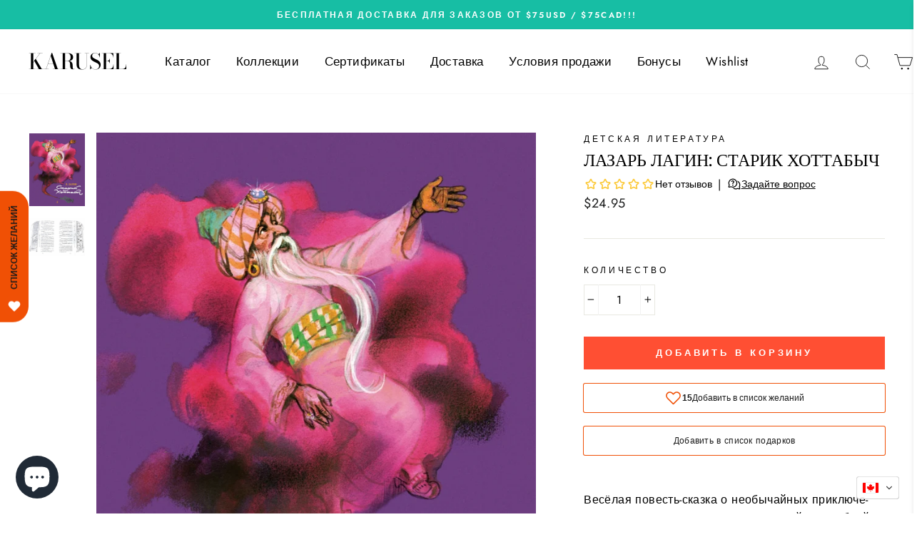

--- FILE ---
content_type: text/javascript; charset=utf-8
request_url: https://karuselbooks.com/products/lazar-lagin-starik-hottabych.js?currency=CAD&country=CA
body_size: 894
content:
{"id":296159182877,"title":"Лазарь Лагин: Старик Хоттабыч","handle":"lazar-lagin-starik-hottabych","description":"\u003cp\u003eВесёлая повесть-сказка о необычайных приключе­ниях джинна, попавшего из старинной волшебной сказки в обстановку советского города конца 1930-х годов; о дружбе старика Хоттабыча с пионером Волькой, которому он никак не может \"угодить\" своим волшебством, потому что его представления о жизни, о счастье не имеют ничего общего со взглядами советского школьника.\u003c\/p\u003e\n\u003cp\u003eТекст книги в редакции 1938 года.\u003c\/p\u003e\n\u003cp\u003eАвтор: \u003ca title=\"лазарь лагин\" href=\"https:\/\/karuselbooks.com\/search?q=%D0%9B%D0%B0%D0%B7%D0%B0%D1%80%D1%8C+%D0%9B%D0%B0%D0%B3%D0%B8%D0%BD\"\u003eЛазарь Лагин\u003c\/a\u003e\u003cbr\u003e\u003c\/p\u003e\n\u003cp\u003eИллюстрации: \u003ca title=\"герман мазурин\" href=\"https:\/\/karuselbooks.com\/search?q=%D0%93%D0%B5%D1%80%D0%BC%D0%B0%D0%BD+%D0%9C%D0%B0%D0%B7%D1%83%D1%80%D0%B8%D0%BD\"\u003eГерман Мазурин\u003c\/a\u003e\u003c\/p\u003e\n\u003cp\u003eСтраниц: 254 (офсет). Твердый переплет\u003c\/p\u003e\n\u003cp\u003eРазмеры: 220x167x20 мм\u003cbr\u003e\u003c\/p\u003e\n\u003cp\u003e \u003c\/p\u003e","published_at":"2022-01-28T16:15:46-05:00","created_at":"2017-11-17T12:53:05-05:00","vendor":"Детская литература","type":"books","tags":["RU","Возраст_для-младшего-школьного-возраста","Жанр_авторские-сказки","Жанр_волшебные-повести-и-сказки","Категория_художественная-проза","Происхождение_Советский-Союз","Язык_русский"],"price":2495,"price_min":2495,"price_max":2495,"available":true,"price_varies":false,"compare_at_price":null,"compare_at_price_min":0,"compare_at_price_max":0,"compare_at_price_varies":false,"variants":[{"id":4462056341533,"title":"Default Title","option1":"Default Title","option2":null,"option3":null,"sku":"B1001097","requires_shipping":true,"taxable":true,"featured_image":null,"available":true,"name":"Лазарь Лагин: Старик Хоттабыч","public_title":null,"options":["Default Title"],"price":2495,"weight":602,"compare_at_price":null,"inventory_management":"shopify","barcode":"9785080069260","requires_selling_plan":false,"selling_plan_allocations":[]}],"images":["\/\/cdn.shopify.com\/s\/files\/1\/2467\/0413\/products\/b055d05c73489e221487d768a5b4effb.jpg?v=1518650685","\/\/cdn.shopify.com\/s\/files\/1\/2467\/0413\/products\/e678508a27cdae1386f7b5bf05ae6c98.jpg?v=1518650689"],"featured_image":"\/\/cdn.shopify.com\/s\/files\/1\/2467\/0413\/products\/b055d05c73489e221487d768a5b4effb.jpg?v=1518650685","options":[{"name":"Title","position":1,"values":["Default Title"]}],"url":"\/products\/lazar-lagin-starik-hottabych","media":[{"alt":null,"id":132074799219,"position":1,"preview_image":{"aspect_ratio":0.766,"height":1045,"width":800,"src":"https:\/\/cdn.shopify.com\/s\/files\/1\/2467\/0413\/products\/b055d05c73489e221487d768a5b4effb.jpg?v=1518650685"},"aspect_ratio":0.766,"height":1045,"media_type":"image","src":"https:\/\/cdn.shopify.com\/s\/files\/1\/2467\/0413\/products\/b055d05c73489e221487d768a5b4effb.jpg?v=1518650685","width":800},{"alt":null,"id":132074831987,"position":2,"preview_image":{"aspect_ratio":1.463,"height":547,"width":800,"src":"https:\/\/cdn.shopify.com\/s\/files\/1\/2467\/0413\/products\/e678508a27cdae1386f7b5bf05ae6c98.jpg?v=1518650689"},"aspect_ratio":1.463,"height":547,"media_type":"image","src":"https:\/\/cdn.shopify.com\/s\/files\/1\/2467\/0413\/products\/e678508a27cdae1386f7b5bf05ae6c98.jpg?v=1518650689","width":800}],"requires_selling_plan":false,"selling_plan_groups":[]}

--- FILE ---
content_type: application/x-javascript; charset=utf-8
request_url: https://bundler.nice-team.net/app/shop/status/karusel.myshopify.com.js?1768726559
body_size: -182
content:
var bundler_settings_updated='1768710490c';

--- FILE ---
content_type: image/svg+xml
request_url: https://app.transtore.app/flags/ee.svg
body_size: -277
content:
<svg xmlns="http://www.w3.org/2000/svg" width="990" height="630" viewBox="0 0 33 21"><path fill="#FFF" d="M0 0h33v21H0z"/><path d="M0 0h33v14H0z"/><path fill="#0072ce" d="M0 0h33v7H0z"/></svg>